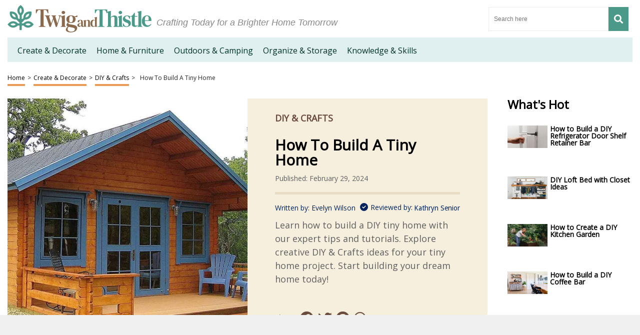

--- FILE ---
content_type: text/html; charset=utf-8
request_url: https://www.google.com/recaptcha/api2/aframe
body_size: 267
content:
<!DOCTYPE HTML><html><head><meta http-equiv="content-type" content="text/html; charset=UTF-8"></head><body><script nonce="IE5bPJkF_7yDBYIaFcvvOA">/** Anti-fraud and anti-abuse applications only. See google.com/recaptcha */ try{var clients={'sodar':'https://pagead2.googlesyndication.com/pagead/sodar?'};window.addEventListener("message",function(a){try{if(a.source===window.parent){var b=JSON.parse(a.data);var c=clients[b['id']];if(c){var d=document.createElement('img');d.src=c+b['params']+'&rc='+(localStorage.getItem("rc::a")?sessionStorage.getItem("rc::b"):"");window.document.body.appendChild(d);sessionStorage.setItem("rc::e",parseInt(sessionStorage.getItem("rc::e")||0)+1);localStorage.setItem("rc::h",'1768865122434');}}}catch(b){}});window.parent.postMessage("_grecaptcha_ready", "*");}catch(b){}</script></body></html>

--- FILE ---
content_type: application/javascript
request_url: https://twigandthistle.com/wp-content/themes/storables/js/main.js?ver=1711447299
body_size: 7847
content:
(function($) {


	function mobileMenuToggle(){
		$('#menu-toggle,.header-menu-mobile .menu-list-mobile .arrow-con').on('click',function(){
			$('.menu-list-mobile').toggleClass('show');
			$('.header-menu-mobile .search-input-mobile').removeClass('show');

		});
		$('#menu-search').on('click',function(){
			$('.search-input-mobile').toggleClass('show');
			$('.header-menu-mobile .menu-list-mobile').removeClass('show');
		});
	}

	function socialShare(){
		$('.share-btn,.social-con').hover(
	       function(){ $(this).parent('.share-con').find('.social-con').addClass('open') },
	       function(){ $(this).parent('.share-con').find('.social-con').removeClass('open') }
		)
	}

	// 	function openSubmenu(){
// 		$('header .header-menu .menu-left ul li.parent-li').hover(
// 			function(){ $(this).find('ul').addClass('open') },
// 			function(){ $(this).find('ul').removeClass('open') }
// 		)
// 		$('header .header-menu .menu-left ul li.parent-li ul').hover(
// 			function(){ $(this).closest('.parent-li').find('ul').addClass('open') },
// 			function(){ $(this).closest('.parent-li').find('ul').removeClass('open') }
// 		)
		
// 	}
	function openSubmenu() {
	 $('.menu-left ul li.parent-li ul.submenu li:has(ul.submenu)').each(function() {
        var anchor = $(this).children('a');
        anchor.after('<i class="fa fa-chevron-right"></i>');
    });
    $('header .menu-left ul li.parent-li').hover(
    function() {

        $('header .menu-left ul li.parent-li ul.submenu').removeClass('open');
		
        $(this).find('> ul.submenu').addClass('open');

        if ($(this).find('> ul.submenu').hasClass('open')) {
            $(this).addClass('active');
        }
    },
    function() {
        $(this).find('> ul.submenu').removeClass('open');

        $(this).removeClass('active');
    }
);



    $('header .menu-left ul li.parent-li ul.submenu li').hover(
        function() {
            $(this).find('ul').addClass('open');
        },
        function() {
            $(this).find('ul').removeClass('open');
        }
    );
}
// 	function toggleParentLi() {
//         $('.menu-list-mobile ul li.parent-li').click(function() {
// 			//$('header .menu-left ul li.parent-li ul.submenu').removeClass('open');
//             $(this).find('> ul.submenu').toggleClass('open');
//         });
// 		 $('.menu-list-mobile ul li.parent-li ul li').click(function() {
// 			//$(this).find('> ul.submenu').toggleClass('open');
//     	});
// 	}
	function toggleParentLi() {
    $('.menu-list-mobile ul li.parent-li').click(function (event) {
        event.stopPropagation();

        $(this).find('> ul.submenu').toggleClass('open');
		
		
    });

    $('.menu-list-mobile ul li.parent-li ul li').click(function (event) {
    event.stopPropagation();

    // Toggle the 'open' class on the submenu
    $(this).find('> ul.submenu').toggleClass('open');

    // Find the closest parent li of ul.submenu
    const parentLi = $(this).closest('li.has-submenu');

    // Check if the submenu has the 'open' class
    const isOpen = parentLi.find('> ul.submenu').hasClass('open');

    // Toggle the 'active' class on the closest parent li element based on the 'open' class
    parentLi.toggleClass('active', isOpen);
});


	
}
	function slider(){

		// Common Slider
		$(".slider-con").owlCarousel({
		    margin:20,
		    nav:true,
		    items: 3,
		    loop: $('.slider-con .item').length > 3 ? true:false,
		    responsiveClass:true,
		    navText : ["<i class='fa fa-chevron-left'></i>","<i class='fa fa-chevron-right'></i>"],
		    responsive : {
		    	0 : {
		    		items: 1
		    	},
		    	767:{
		            items:3
		        },
		    	1000 : {
			        items:3
		        }
		    }
		});

		// Popular Article Carousel
		$("#popular-articles").owlCarousel({
		    margin:20,
		    nav:true,
		    items: 3,
		    loop:false,
		    responsiveClass:true,
		    navText : ["<i class='fa fa-chevron-left'></i>","<i class='fa fa-chevron-right'></i>"],
		    responsive : {
		    	0 : {
		    		items: 1
		    	},
		    	600:{
		            items:2
		        },
		    	1150 : {
			        items:3
		        }
		    }
		});

		// Latest Article Carousel
		$("#latest-articles").owlCarousel({
		    margin:20,
		    nav:true,
		    items: 3,
		    loop:false,
		    responsiveClass:true,
		    navText : ["<i class='fa fa-chevron-left'></i>","<i class='fa fa-chevron-right'></i>"],
		    responsive : {
		    	0 : {
		    		items: 1
		    	},
		    	600:{
		            items:2
		        },
		    	1000 : {
			        items:3
		        }
		    }
		});

		// PRODUCT GRID CAROUSEL
		$("#amazon-product-grid-carousel").owlCarousel({
			margin:20,
			nav:true,
			items: 3,
			loop:true,
			responsiveClass:true,
			navText : ["<i class='fa fa-chevron-left'></i>","<i class='fa fa-chevron-right'></i>"],
			responsive : {
				0 : {
					items: 1
				},
				600:{
					items:2
				},
				1000 : {
					items:3
				}
			}
		});

		// shop
		$("#latest-articles-shop").owlCarousel({
		    margin:20,
		    nav:true,
		    items: 4,
		    loop:false,
		    responsiveClass:true,
		    navText : ["<i class='fa fa-chevron-left'></i>","<i class='fa fa-chevron-right'></i>"],
		    responsive : {
		    	0 : {
		    		items: 1
		    	},
		    	600:{
		            items:2
		        },
		    	1000 : {
			        items:3
		        }
		    }
		});


		
		// Product Detail Sync Carousel
		  
		let galleries = document.querySelectorAll(".product-template-default .article-con .article-main .article-head .left");

		Array.prototype.forEach.call(galleries, function(el, i) {
		    const $this = $(el);
		    const $owl1 = $this.find("#product-detail1");
		    const $owl2 = $this.find("#product-detail2");
		    let flag = false;
		    let duration = 300;

		    $owl1.owlCarousel({
				items: 1,
				lazyLoad: false,
				loop: false,
				margin: 10,
				nav: false,
				responsiveClass: true
			})
		    .on("changed.owl.carousel", function(e) {
		        if (!flag) {
		          	flag = true;
		          	$owl2
		            	.find(".owl-item")
		            	.removeClass("current")
		            	.eq(e.item.index)
		            	.addClass("current");
		          	if (
		            $owl2
		              	.find(".owl-item")
		              	.eq(e.item.index)
		              	.hasClass("active")
		          	) {
		          	} else {
		            	$owl2.trigger("to.owl.carousel", [e.item.index, duration, true]);
		          	}
		          	flag = false;
		        }
		    });

		    $owl2.on("initialized.owl.carousel", function() {
	        $owl2
	          	.find(".owl-item")
	          	.eq(0)
	          	.addClass("current");
	      	})
	      	.owlCarousel({
		        items: 4,
		        lazyLoad: false,
		        loop: false,
		        margin: 10,
		        nav: true,
		        responsiveClass: true,
	         	navText : ["<i class='fa fa-chevron-left'></i>","<i class='fa fa-chevron-right'></i>"],
    			responsive : {
			    	0 : {
			    		items: 4,
			    		mouseDrag:true,
			    	},
			    	767:{
			            items:3,
			            mouseDrag:true,
			        },
			    	1000 : {
				        items:5,
				        mouseDrag:false,
			        }
			    }
	      	})
	      	.on("click", ".owl-item", function(e) {
	        	e.preventDefault();
	        	var number = $(this).index();
	        	$owl1.trigger("to.owl.carousel", [number, duration, true]);
	      	});
	  	});
	}

	function threePicksCarousel(){
		if ($(window).width() < 992) {

		  	$(".three-picks").each(function(){
			    $(this).owlCarousel({
			      	loop:false,
			        margin:10,
			        nav:true,
			        navText : ["<i class='fa fa-chevron-left'></i>","<i class='fa fa-chevron-right'></i>"],
			        responsive:{
			            0:{
			                items:1
			            },
			            600:{
			                items:1
			            },
			            1000:{
			                items:1
			            }
			        }
			    });
			});
			
			
			$(".pillar-icon .pillar-icon-mobile").each(function(){
			    $(this).owlCarousel({
			      	loop:true,
			        margin:10,
			        nav:true,
			        navText : ["<i class='fa fa-chevron-left'></i>","<i class='fa fa-chevron-right'></i>"],
			        responsive:{
			            0:{
			                items:5,
			                margin:10,
			            },
			            600:{
			                items:5,
			                margin:40,
			            },
			            991:{
			                items:3,
			                margin:40,
			            }
			        }
			    });
			});
		}

		else{
			$(".three-picks").each(function(){
				$(this).owlCarousel('destroy');
			});
			$(".pillar-icon .pillar-icon-mobile").each(function(){
			    $(this).owlCarousel('destroy');
			});
		}

		
	}

	function catCarousel(){
		$(".cat-carousel").each(function(){
		    $(this).owlCarousel({
		      	loop:false,
		        margin:10,
		        nav:true,
		        navText : ["<i class='fa fa-chevron-left'></i>","<i class='fa fa-chevron-right'></i>"],
		        responsive:{
		            0:{
		                items:1
		            },
		            600:{
		                items:1
		            },
		            1000:{
		                items:1
		            }
		        }
		    });
		});
		
	}

	function animation(){
		setTimeout(function(){ 
			$('header .header-logo .cart-icon').addClass('animate-this');

		}, 1000);
		
	}	

	function shopMenu(){
		$('.shop-body .shop-menu ul li .item-con .accordion').click(function(){
			var $this = $(this);
			if($(this).closest('li').is('.open')){
				
				$this.closest('li').removeClass('open');

				$this.removeClass('open');

			}else{
				$('.shop-body .shop-menu ul li ul').removeClass('open');
				$(this).closest('li').addClass('open');
				$('.shop-body .shop-menu ul li .item-con .accordion').removeClass('open');
				$this.addClass('open');
			}
				
			return false;
		});

		// third level accordion
		$('.shop-body .shop-menu ul li ul li .accordion-2').click(function(){
			var $this = $(this);
			if($(this).closest('li').find('.third-level').is('.open')){
				
				$this.closest('li').find('ul').removeClass('open');

				$this.removeClass('open');

			}else{
				$('.shop-body .shop-menu ul li .third-level').removeClass('open');
				$this.closest('li').find('ul').addClass('open');
				$('.shop-body .shop-menu ul li ul li .accordion-2').removeClass('open');
				$this.addClass('open');
			}
				
			return false;
		});
		
		$('.header-menu-mobile .menu-list-mobile ul li .item-con .accordion').click(function(){
			var $this = $(this);
			if($(this).closest('li').is('.open')){
				
				$this.closest('li').removeClass('open');
				$('.header-menu-mobile .menu-list-mobile ul li').removeClass('open');

				$this.removeClass('open');

			}else{
				$('.header-menu-mobile .menu-list-mobile ul li ul').removeClass('open');
				$this.closest('li').find('ul .item-name').removeClass('open');
				$(this).closest('li').addClass('open');

				$('.header-menu-mobile .menu-list-mobile ul li').removeClass('open');
				$(this).closest('li').addClass('open');
				
				$('.header-menu-mobile .menu-list-mobile ul li .item-con .accordion').removeClass('open');
				$this.addClass('open');
			}
				
			return false;
		})

		$('.shop-body .shop-menu ul li ul.children').each(function(){
			var $this = $(this);
			if($(this).find('li').length >=1){
				$this.closest('li').find('.accordion').show();
			}
		})

		// third-level
		$('.shop-body .shop-menu ul li ul.children li .third-level').each(function(){
			var $this = $(this);
			if($(this).find('li').length >=1){

				$this.prev('.accordion-2').show();
			}
		})
		$('.shop-body .shop-menu .third-level').each(function(){
			var $this = $(this);
			if($(this).find('a').is('.open')){
				$this.closest('li').find('.accordion-2').addClass('open');
				$this.addClass('open');
			}
		})



		$('.header-menu-mobile .menu-list-mobile ul li ul.children').each(function(){
			var $this = $(this);
			if($(this).find('li').length >=1){
				$this.closest('li').find('.accordion').show();
			}
		})

	}

	function changeSearchPlaceholder(){
		$('.page-not-found .search-form input[type=search]').attr('placeholder','Search something else');
	}

	function tinyMceStyle(){
		$("#description_ifr").contents().find('head').append('<style>.full-width{width:100%;border-top:1px solid #e2e2e2;padding-top:25px;margin-top:30px}.pillar-con{display:flex;margin-top:20px;margin-bottom:30px;flex-wrap:wrap}.pillar-con aside{width:25%;margin-right:3%}@media (max-width: 991px){.pillar-con aside{width:100%;order:2}}.pillar-con aside .more-info{margin-bottom:20px}@media (max-width: 991px){.pillar-con aside .more-info{margin-bottom:20px}}.pillar-con aside .more-info.wo-border ul li{border-bottom:none;padding-bottom:5px;margin-bottom:5px}.pillar-con aside .more-info .title{font-size:18px;width:100%;padding-bottom:15px;font-family:"Droid Sans",sans-serif;color:#00235D;font-weight:500}.pillar-con aside .more-info ul{list-style-type:none;margin:0;padding:20px 0}.pillar-con aside .more-info ul li{margin-left:0;display:flex;padding:0 0 18px;margin-bottom:18px;border-bottom:1px solid #e6e6e6}.pillar-con aside .more-info ul li a{display:flex;text-decoration:none;align-items:center}.pillar-con aside .more-info ul li a .left{padding-right:15px}.pillar-con aside .more-info ul li a .right span,.pillar-con aside .more-info ul li a .right .author{color:#222;font-size:15px;font-family:"Droid Sans",sans-serif;color:#00235D}.pillar-con aside .more-info ul li a .right .author{color:#5f5f5f;font-size:12px;padding-top:10px}.pillar-con article{width:72%}@media (max-width: 991px){.pillar-con article{width:100%;order:1}}.pillar-con article header{border-bottom:5px solid #e2e2e2;margin-bottom:40px}.pillar-con article header .cat-dates{font-family:"Droid Sans",sans-serif;color:#5f5f5f;font-size:14px;display:flex;text-transform:uppercase;margin-bottom:15px}.pillar-con article header .cat-dates li{padding-right:3px;margin-right:3px}.pillar-con article header .share-con{margin-bottom:20px}@media (max-width: 767px){.pillar-con article header .share-con{left:0}}.pillar-con article header .share-con .social-con{z-index:1;transition:all .3s;bottom:0;right:0;display:flex;align-items:center}@media (max-width: 767px){.pillar-con article header .share-con .social-con{left:0;padding-left:0}}.pillar-con article header .share-con .social-con.open{bottom:0}.pillar-con article header .share-con .social-con p{font-family:"Droid Sans",sans-serif;color:#00235D;font-size:14px;margin-right:10px;font-weight:700}.pillar-con article header .share-con .social-con ul{display:flex;list-style-type:none}.pillar-con article header .share-con .social-con ul li{margin-right:8px}.pillar-con article header .share-con .social-con ul li:last-of-type{margin-right:0}.pillar-con article header .share-con .social-con ul li a{color:#00235D;font-size:20px}.pillar-con article header .share-con .social-con ul li a i{font-style:normal}.pillar-con article header .share-con .social-con ul li a:hover i{animation-duration:.6s;animation-name:wobble}.pillar-con article header .share-con .share-btn{background:#00235D;cursor:pointer;padding:15px 5px 5px 15px;border-top-left-radius:100%;position:relative;z-index:2}.pillar-con article header .share-con .share-btn i{color:#fff;font-size:14px}.pillar-con article .pillar-body a{color:#00235D}.pillar-con article .pillar-body h2{width:100%;font-family:"Droid Sans",sans-serif;font-weight:700;color:#00235D;font-size:24px;margin:20px 0 10px}.pillar-con article .pillar-body h3{width:100%;font-family:"Droid Sans",sans-serif;font-weight:700;color:#00235D;font-size:21px;margin:20px 0 10px}.pillar-con article .pillar-body h4{width:100%;font-family:"Droid Sans",sans-serif;font-weight:700;color:#00235D;font-size:19px;margin:20px 0 10px}.pillar-con article .pillar-body h5,.pillar-con article .pillar-body h6{width:100%;font-family:"Droid Sans",sans-serif;font-weight:700;color:#00235D;font-size:17px;margin:20px 0 10px}.pillar-con article .pillar-body p,.pillar-con article .pillar-body span{color:#5f5f5f;font-family:"Droid Sans",sans-serif;font-weight:400;font-size:15px;line-height:2}.pillar-con article .pillar-body strong{font-weight:700}.pillar-con article .pillar-body ul,.pillar-con article .pillar-body ol{margin-left:30px;list-style-type:disc}.pillar-con article .pillar-body ul li,.pillar-con article .pillar-body ol li{color:#5f5f5f;font-family:"Droid Sans",sans-serif;font-weight:400;font-size:15px;line-height:2}.pillar-con article .pillar-body ol{list-style-type:decimal}.top-picks{display:flex;margin-bottom:30px;margin-top:30px;position:relative;justify-content:space-between}.top-picks br,.top-picks p{display:none!important}.top-picks .items{width:calc(31.5%);position:relative;border:1px solid #e8e8e8;position:relative;z-index:1;transition:all .3s}.top-picks .items:hover{border:1px solid #00235D}@media (max-width: 991px){.top-picks .items{width:100%;flex-shrink:0;margin-top:15px}}.top-picks .items .top{background:#00235D;width:220px;text-align:center;font-family:"Droid Sans",sans-serif;color:#fff;font-weight:700;font-size:18px;text-transform:uppercase;border-radius:0 0 50% 50%;padding:12px 0 20px;position:absolute;top:-15px;left:0;right:0;margin-left:auto;margin-right:auto}.top-picks .items .bot{padding:25px;margin-top:30px}.top-picks .items .bot .img-con{height:200px;width:100%;display:flex;justify-content:center;align-items:center;padding:0 15px}.top-picks .items .bot .img-con img{object-fit:scale-down;width:100%;height:100%}.top-picks .items .bot .title{position:relative;font-size:22px;display:flex;justify-content:center;padding-top:25px;text-decoration:none;transition:color .3s;line-height:1.2;font-family:"Droid Sans",sans-serif;color:#00235D;font-weight:700;text-align:center}@media (max-width: 991px){.top-picks .items .bot .title{height:auto!important}}.top-picks .items .bot .star{height:40px;margin-top:10px;font-size:18px;letter-spacing:2px;text-align:center}@media (max-width: 991px){.top-picks .items .bot .star{text-align:center}}.top-picks .items .bot .star i{color:#ffd700}.top-picks .items .bot .star i.blank{color:#e2e2e2}.top-picks .items .bot .btn-con{width:100%;display:flex;justify-content:center;align-items:center}.top-picks .items .bot .btn-con .btn{width:100%;height:40px;color:#fff;background:#70b832;display:flex;justify-content:center;align-items:center;transition:all .3s;font-size:16px;text-decoration:none;border-radius:5px;text-transform:uppercase;font-family:"Droid Sans",sans-serif;font-weight:700}.top-picks .items .bot .btn-con .btn:hover{background:#00235D}@media (max-width: 991px){.top-picks .items .bot .btn-con .btn{max-width:225px}}.top-picks .items .bot .btn-con .btn i{margin-right:15px}.cat-carousel-con{border-top:1px solid #e2e2e2}.cat-carousel-con .title{margin:40px 0;line-height:1.2;font-family:"Droid Sans",sans-serif;color:#00235D;font-weight:700;text-align:center;font-size:24px}.cat-carousel-con .cat-carousel{margin:30px 0}.cat-carousel-con .cat-carousel .items{text-align:center}.cat-carousel-con .cat-carousel .items .img-con{width:100%;display:flex;justify-content:center;align-items:center;margin:30px 0}.cat-carousel-con .cat-carousel .items .img-con img{width:100%;max-width:420px}.cat-carousel-con .cat-carousel .items .title{text-decoration:none;line-height:1.2;font-family:"Droid Sans",sans-serif;color:#00235D;font-weight:700;text-align:center;font-size:22px}.cat-carousel-con .cat-carousel .items .btn-con{width:100%;display:flex;justify-content:center;align-items:center}.cat-carousel-con .cat-carousel .items .btn-con .btn{width:100%;max-width:225px;height:40px;color:#fff;background:#70b832;display:flex;justify-content:center;align-items:center;transition:all .3s;font-size:16px;text-decoration:none;border-radius:5px;text-transform:uppercase;font-family:"Droid Sans",sans-serif;font-weight:700}.cat-carousel-con .cat-carousel .items .btn-con .btn:hover{background:#00235D}@media (max-width: 991px){.cat-carousel-con .cat-carousel .items .btn-con .btn{max-width:300px}}.cat-carousel-con .cat-carousel .items .btn-con .btn i{margin-right:15px}.btn-solo{width:100%;display:flex;justify-content:center;align-items:center;margin:30px 0}.btn-solo .btn{width:100%;max-width:225px;height:40px;color:#fff;background:#70b832;display:flex;justify-content:center;align-items:center;transition:all .3s;font-size:16px;text-decoration:none;border-radius:5px;text-transform:uppercase;font-family:"Droid Sans",sans-serif;font-weight:700}.btn-solo .btn:hover{background:#00235D}@media (max-width: 991px){.btn-solo .btn{max-width:300px}}.btn-solo .btn i{margin-right:15px}.table-text{display:flex;margin:30px 0;width:100%}.table-text br,.table-text p{display:none!important}.table-text .left{width:30%}.table-text .right{width:70%}.table-text table{border:1px solid #e8e8e8;padding:0;width:100%;font-size:15px;font-family:"Droid Sans",sans-serif}.table-text table th{background:#c1d6f8!important;text-align:center;padding:10px}.table-text table th:first-of-type{width:20%}.table-text table tr:nth-child(even){background:#fff}.table-text table tr:nth-child(odd){background:#e2e2e2}.table-text table tr td{padding:10px}.table-text table tr td:first-of-type{width:20%}.types-of{display:flex;border:1px solid #e2e2e2;padding:20px;margin-top:-1px}.types-of:first-of-type{margin-top:30px}.types-of:last-of-type{margin-bottom:30px}@media (max-width: 767px){.types-of{flex-direction:column}}.types-of .left{flex-basis:24%;margin-right:3%;display:flex;align-items:center;flex-direction:column}@media (max-width: 767px){.types-of .left{flex-basis:100%;margin-right:0;margin-bottom:20px}}.types-of .left .title{text-decoration:none;line-height:1.2;font-family:"Droid Sans",sans-serif;color:#00235D;font-weight:700;font-size:22px}.types-of .left .img-con{max-width:150px}.types-of .left .img-con img{width:100%}.types-of .center{flex-basis:46%;color:#5f5f5f;font-family:"Droid Sans",sans-serif;font-weight:400;font-size:15px;line-height:1.6}@media (max-width: 767px){.types-of .center{flex-basis:100%;margin-bottom:20px}}.types-of .right{flex-basis:24%;margin-left:3%}@media (max-width: 767px){.types-of .right{flex-basis:100%;margin-left:0}}.types-of .right .btn-con{width:100%;display:flex;justify-content:center;align-items:center;flex-direction:column}.types-of .right .btn-con .btn{width:100%;max-width:210px;height:40px;color:#fff;background:#70b832;display:flex;justify-content:center;align-items:center;transition:all .3s;font-size:16px;text-decoration:none;border-radius:5px;text-transform:uppercase;font-family:"Droid Sans",sans-serif;font-weight:700}.types-of .right .btn-con .btn:hover{background:#00235D}@media (max-width: 991px){.types-of .right .btn-con .btn{max-width:300px}}.types-of .right .btn-con .btn i{margin-right:5px}.types-of .right .btn-con .more-info{text-decoration:none;line-height:1.2;font-family:"Droid Sans",sans-serif;color:#00235D;font-weight:700;text-align:center;font-size:20px;margin-top:20px}.two-col{display:flex;justify-content:space-between;margin:30px 0}@media (max-width: 767px){.two-col{flex-direction:column}}.two-col.pros-cons h4{margin-bottom:30px!important}.two-col.pros-cons ul{list-style-type:none!important;margin-left:0!important}.two-col.pros-cons ul li{color:#5f5f5f;font-family:"Droid Sans",sans-serif;font-weight:400;font-size:15px;line-height:1.6;margin-bottom:10px!important}.two-col.pros-cons ul li:last-of-type{margin-bottom:0}.two-col.pros-cons i{margin-right:10px}.two-col.pros-cons i.fa-check{color:#6aab2b}.two-col.pros-cons i.fa-times{color:#f31351}.two-col .left{width:46%}@media (max-width: 767px){.two-col .left{width:100%}}.two-col .left ul li{color:#5f5f5f;font-family:"Droid Sans",sans-serif;font-weight:400;font-size:15px;line-height:1.6;margin-bottom:15px}.two-col .left ul li:last-of-type{margin-bottom:0}.two-col .right{width:46%}@media (max-width: 767px){.two-col .right{width:100%;margin-top:30px}}.two-col .right p{color:#5f5f5f;font-family:"Droid Sans",sans-serif;font-weight:400;font-size:15px;line-height:1.6;margin-bottom:15px}.two-col .right p:last-of-type{margin-bottom:0}.three-col-pillar{display:flex;justify-content:space-between;margin:30px 0}.three-col-pillar .item{width:31%;color:#5f5f5f;font-family:"Droid Sans",sans-serif;font-weight:400;font-size:15px;line-height:1.6}@media screen and (max-width: 991px){.three-col-pillar .item{width:100%;justify-content:flex-start}}.three-col-pillar .item p{margin-bottom:15px}.three-col-pillar .item p:last-of-type{margin-bottom:0}.three-col-pillar .item ul li{color:#5f5f5f;font-family:"Droid Sans",sans-serif;font-weight:400;font-size:15px;line-height:1.6;margin-bottom:15px}.three-col-pillar .item ul li:last-of-type{margin-bottom:0}</style>');
	}

	
	function desktopPillarIcon(){
		function desktopIcons(){
			$('.pillar-icon .desktop').owlCarousel({
		    	items:5,
		      	loop:$('.pillar-icon .desktop > li').length > 5 ? true : false,
		        nav:true,
		        navText : ["<i class='fa fa-chevron-left'></i>","<i class='fa fa-chevron-right'></i>"],
		        margin:40,
		    });
		}
	    desktopIcons();

	    function toggleAB(){
		  var el = this; // `this` is the "button" Element Obj reference`
		  return [
		    function() { 
		    	$('.pillar-icon .show-all').removeClass('show-all').addClass('desktop');
		    	$("#pillar-icon-toggle").removeClass('open');
		    	
	    		desktopIcons();		    	
		    },
		    function() { 
		    	$("#pillar-icon-toggle").addClass('open');
		    	$('.pillar-icon .desktop').owlCarousel('destroy');
		    	$('.pillar-icon .desktop').removeClass('desktop').addClass('show-all');
		    }
		  ][el.tog^=1]();
		}

		$("#pillar-icon-toggle").click( toggleAB );
	}

	function printMoving(){
		$('.mv-item').each(function(){
			var $mv = $(this).prev('.moving-item');
			$(this).appendTo($mv);
		});	
			
		$('.moving-item').appendTo('#moving-item-con');

		// Checkbox action and styling
		function checkCheckbox(){
			$('.checkbox-effect-6').change(function(){
				if($(this).is( ":checked" )){
					$(this).closest('.mv-item').addClass('line');
				}else{
					$(this).closest('.mv-item').removeClass('line');
				}
			})
		}
		checkCheckbox();
		$('.moving-item .mv-item .left label').click(function(){
			var $this = $(this);
			if(!$this.closest('.left').find('.checkbox-effect-6').is( ":checked" )){
				$this.closest('.left').find('.checkbox-effect-6').prop('checked', true) ;
				$this.closest('.mv-item').addClass('line');
			}else{
				$this.closest('.left').find('.checkbox-effect-6').prop('checked', false) ;
				$this.closest('.mv-item').removeClass('line');
			}
		});

		// Filter Functionality
		$('.moving-item').each(function(i){
			var $this = $(this);
			var $option_txt = $this.find('.title').text();
			$('#moving-select').append("<option value='"+i+"'>"+$option_txt+"</option>");
			$this.attr('id',"moving-option-"+i);
			i++;
		})
		$('#moving-select').on('change', function() {
		  	var $option_val = $(this).val();

		  	$('.moving-item').each(function(){
		  		var $id = $(this).attr('id');
		  		var $this = $(this);
		  		$id = $id.replace(/\D/g,'');

		  		if($option_val == $id){
		  			$('.moving-item').addClass('do-not-print');
		  			$this.removeClass('do-not-print');
		  		}else if ($option_val == 'default'){
		  			$('.moving-item').removeClass('do-not-print');
		  		}
		  	});

		});

		// Print Job
		$('#moving-print').on('click',function(){
			$("#moving-item-con").print({
			    addGlobalStyles : true,
			    stylesheet : null,
			    rejectWindow : true,
			    noPrintSelector : ".no-print",
			    iframe : true,
			    append : null,
			    prepend : null
			});
		})
		
	}

	function stickyHeader(){
		var lastScrollTop = 0;
	    $(window).on('scroll', function(e) {
	        st = $(this).scrollTop();
		isMenuVisible = $('.menu-list-mobile').hasClass('show');
	        if(st < 200){
	        	$('.header-menu-mobile .main-menu li a span,.header-menu-mobile .main-menu li a p').show();
//				$('.header-logo .logo-mobile-notscroll ').show();
//				$('.header-logo .logo-mobile-scroll ').hide();
// 				$('header .header-logo').css('display', 'flex');
	        }else if (isMenuVisible) {
            $('.header-menu-mobile .main-menu li a span, .header-menu-mobile .main-menu li a p').show();
        	}else{
	        /*	if(st < lastScrollTop) {
		            $('.header-menu-mobile .main-menu li a span,.header-menu-mobile .main-menu li a p').show();
		        }
		        else {
		            $('.header-menu-mobile .main-menu li a span,.header-menu-mobile .main-menu li a p').hide();
				}
				*/
				$('.header-menu-mobile .main-menu li a span,.header-menu-mobile .main-menu li a p').hide();
//			   	$('.header-logo .logo-mobile-notscroll ').hide();
//				$('.header-logo .logo-mobile-scroll ').show();
// 				$('header .header-logo').css('display', 'flex');
				
				lastScrollTop = st;
	        }
	        
	        
	    });
	}

	function informationCarousel(){
		$(".info-box-owl").owlCarousel({
		    margin:20,
		    nav:true,
		    items: 4,
			//loop: $('.slider-con .item').length > 4 ? true:false,
			loop: $('.info-box-owl .item').length > 4 ? true:false,
		    responsiveClass:true,
		    navText : ["<i class='fa fa-chevron-left'></i>","<i class='fa fa-chevron-right'></i>"],
		    responsive : {
		    	0 : {
		    		items: 1
		    	},
		    	767:{
		            items:2
		        },
		    	1000 : {
			        items:4
		        }
		    }
		});
	}

	function setCookie(cname, cvalue, exdays) {
		const d = new Date();

		d.setTime(d.getTime() + (exdays * 24 * 60 * 60 * 1000));
		// d.setTime(d.getTime()+(30*1000));
		let expires = "expires="+d.toUTCString();

		document.cookie = cname + "=" + cvalue + ";" + expires + ";path=/";
	}
	  
	function getCookie(cname) {
		let name = cname + "=";
		let ca = document.cookie.split(';');
		for(let i = 0; i < ca.length; i++) {
			let c = ca[i];
			while (c.charAt(0) == ' ') {
			c = c.substring(1);
			}
			if (c.indexOf(name) == 0) {
			return c.substring(name.length, c.length);
			}
		}
		return "";
	}
	

	$( document ).ready(function() {
	    mobileMenuToggle();
	    // socialShare();
		slider();
		animation();
		shopMenu();
		openSubmenu();
		toggleParentLi();
		changeSearchPlaceholder();
		// matchHeightCon();
		threePicksCarousel();
		catCarousel();
		// sameHeight();
		// tinyMceStyle();
		$('#tinymce-templates-insert').on('click', function(){
			// tinyMceStyle();
		});
		desktopPillarIcon();
		printMoving();
		stickyHeader();
		informationCarousel();

		$("#gdpr-accept").click(function(){
			setCookie('gdprAccepted', true, 30);
			$(".gdpr-container").css("display", "none");
		});

		var gdprCookie = getCookie('gdprAccepted');
		if(gdprCookie == ''){
			//console.log('gdprCookie has no value');
			$(".gdpr-container").css("display", "flex");
		}

		$("#close-footer-ads").click(function(){
			$(".footer-ads").hide();
		});
	});
	$(window).resize(function() {
		threePicksCarousel();
	});
	$('.accordion-question-cont').each(function(i, obj) {
		$(this).click(function(){
			$(this).toggleClass('active-accordion');
			$(this).next().toggleClass('faq-accordion-hide');;
		});
	});
	
	document.addEventListener("DOMContentLoaded", function() {
        const parentLiElements = document.querySelectorAll('.menu-list-mobile .parent-li');
	const parentLiElementschild = document.querySelectorAll('.menu-list-mobile .parent-li ul li');
        parentLiElements.forEach(parentLi => {
            const childUl = parentLi.querySelector('ul');
            if (childUl) {
                parentLi.classList.add('has-submenu');
            }
        });
		parentLiElementschild.forEach(parentLi => {
            const childUl = parentLi.querySelector('ul');
            if (childUl) {
                parentLi.classList.add('has-submenu');
            }
        });
		
});








	document.addEventListener("DOMContentLoaded", function() {

    const secondLevelSubmenus = document.querySelectorAll('.submenu > li > ul.submenu');

    secondLevelSubmenus.forEach(secondLevelSubMenu => {

        const lastLiInSecondLevel = secondLevelSubMenu.querySelector('li:last-child');
		
        if (lastLiInSecondLevel) {
            // Add margin-bottom: 0px;
            lastLiInSecondLevel.style.marginBottom = '0px';
        }
    });
	
	
});
	
	
	
  jQuery(document).ready(function($) {
    // Function to add or remove the icon based on the active class
    function toggleIcon() {
        var iconAdded = $('.menu-list-mobile .parent-li.has-submenu.active').length > 0;

        if (iconAdded) {
            // If active class is present, add the icon
            $('.menu-list-mobile .parent-li.has-submenu.active:not(:has(.fa-chevron-right))').prepend('<i class="fa fa-chevron-right"></i> ');
        } else {
            // If no active class, remove the icon
            $('.menu-list-mobile .parent-li.has-submenu > i.fa-chevron-right').remove();
        }
    }

    // Initial check for icons on page load
    toggleIcon();

    // Toggle the active class and the icon on click
    $('.parent-li.has-submenu').click(function(e) {
    e.preventDefault();

    // Toggle the 'active' class on the clicked element
    $(this).toggleClass('active');

    // Toggle the 'active' class on the submenu
    $(this).find('.submenu').toggleClass('active');

    // Toggle the 'hide' class on other parent-li elements
    $('.menu-list-mobile ul li.parent-li').not(this).toggleClass('hide');

    // Toggle the icon after the 'active' class has been toggled
    toggleIcon();
});


    // Toggle the menu icon
    $("#menu-toggle").click(function() {
        var icon = $("#menu-icon");
        if (icon.hasClass("fa-bars")) {
            icon.removeClass("fa-bars");
            icon.addClass("fa-times");
        } else {
            icon.removeClass("fa-times");
            icon.addClass("fa-bars");
        }
    });
});
	
	
	$(document).ready(function () {
    const MAX_HEIGHT_TWO_ROWS = 58;

    function handleMenuHover() {
        $('header .header-menu .menu-left ul').on('mouseenter', 'li.others', function () {
            $(this).find('> .secondary-menu').removeClass('hidden-imp');
        });

        $('header .header-menu .menu-left ul').on('mouseleave', 'li.others', function () {
            $(this).find('> .secondary-menu').addClass('hidden-imp');
        });
    }

    function adjustMenuItems() {
        const menu = $('#desktop-nav');
        const menuItems = menu.children('.parent-li');
        const menuWidth = menu.width();
        const maxHeight = 48; // specify the max height for two lines
        let totalWidthFirstRow = 0;
        let totalWidthSecondRow = 0;
        let totalWidth = 0;

        // Check if "Others" dropdown already exists
        let othersDropdown = $('#desktop-nav .others ul');

        if (othersDropdown.length === 0) {
            // Create "Others" dropdown if not present
            $('<li class="parent-li others"><a href="#">...</a><ul class="secondary-menu hidden-imp"></ul></li>').appendTo(menu);
            othersDropdown = $('#desktop-nav .others ul');
        }

        // Clear items in "Others" dropdown
        othersDropdown.empty();
		
		
        menuItems.each(function () {
		const rect = this.getBoundingClientRect();
		
// 		console.log('Item:', this);
//     console.log('Total Width:', totalWidth);
//     console.log('Rect Bottom:', rect.bottom);
		// Check if the item drops to the third row
		//if (rect.bottom > 2 * MAX_HEIGHT_TWO_ROWS && !$(this).hasClass('others')) {
		//if (rect.bottom === 157 && !$(this).hasClass('others')) {
		if (rect.bottom > 155 && !$(this).hasClass('others')) {
			// Move the item to "Others" dropdown
			$(this).appendTo(othersDropdown);
		}
		else {
			// Add the width to totalWidth if the item is not moved
			//totalWidth += $(this).outerWidth(true);

			// Check if totalWidth exceeds the menu width, move items to "Others" dropdown
			if (totalWidth > menuWidth && !$(this).hasClass('others')) {
				$(this).appendTo(othersDropdown);
			}
		}
	});
	
	// Hide "Others" dropdown if it's empty
    if (othersDropdown.children().length === 0) {
        $('#desktop-nav .others').hide();
    } else {
        $('#desktop-nav .others').show();
    }
		
        // Check if any items are in "Others" dropdown
    if (othersDropdown.children().length > 0) {
        // Move "..." to the end of the main menu
        $('#desktop-nav .others').appendTo(menu);
		
		var targetMenuItem = $('#desktop-nav .parent-li.others').prev('.parent-li:first');
		console.log(targetMenuItem.text());
		const ellipsisRect = $('#desktop-nav .others').get(0).getBoundingClientRect();
        if (ellipsisRect.bottom > 155) {
            // Move the last item on the second row into "Others"
            const lastItemSecondRow = $('#desktop-nav .parent-li:not(.others)').last();
			
			//console.log(lastItemSecondRow);
            targetMenuItem.prependTo(othersDropdown);
        }
    }
    }

    // Call adjustMenuItems on document ready and window resize
    $(window).on('resize', function () {
        // Reset the menu items to the main menu before reevaluating
        $('#desktop-nav .others ul .parent-li').appendTo('#desktop-nav');

        // Call adjustMenuItems again
        adjustMenuItems();
        handleMenuHover();
    });

    // Additional styling adjustment
    $('header .header-menu .menu-left').css({
        'overflow-y': 'visible',
        'overflow-x': 'visible'
    });

//     $('#desktop-nav').css('flex-wrap', 'wrap');

    // Initial call to adjustMenuItems
    adjustMenuItems();
    handleMenuHover();
});
	
	


	
	
})( jQuery );